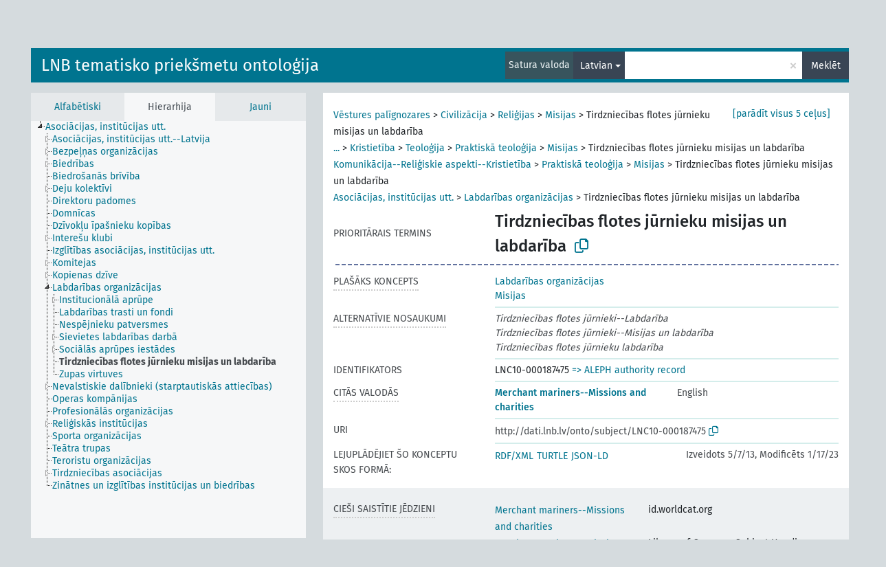

--- FILE ---
content_type: text/html; charset=UTF-8
request_url: https://dati.lnb.lv/onto/nllsh/lv/page/LNC10-000187475
body_size: 5466
content:
<!DOCTYPE html>
<html dir="ltr" lang="lv" prefix="og: https://ogp.me/ns#">
<head>
<base href="https://dati.lnb.lv/onto/">
<link rel="shortcut icon" href="favicon.ico">
<meta http-equiv="X-UA-Compatible" content="IE=Edge">
<meta http-equiv="Content-Type" content="text/html; charset=UTF-8">
<meta name="viewport" content="width=device-width, initial-scale=1.0">
<meta name="format-detection" content="telephone=no">
<meta name="generator" content="Skosmos 2.18">
<meta name="title" content="Tirdzniecības flotes jūrnieku misijas un labdarība - NLLSH - Skosmos">
<meta property="og:title" content="Tirdzniecības flotes jūrnieku misijas un labdarība - NLLSH - Skosmos">
<meta name="description" content="Concept Tirdzniecības flotes jūrnieku misijas un labdarība in vocabulary LNB tematisko priekšmetu ontoloģija">
<meta property="og:description" content="Concept Tirdzniecības flotes jūrnieku misijas un labdarība in vocabulary LNB tematisko priekšmetu ontoloģija">
<link rel="canonical" href="https://dati.lnb.lv/onto/nllsh/lv/page/LNC10-000187475">
<meta property="og:url" content="https://dati.lnb.lv/onto/nllsh/lv/page/LNC10-000187475">
<meta property="og:type" content="website">
<meta property="og:site_name" content="Skosmos">
<link href="vendor/twbs/bootstrap/dist/css/bootstrap.min.css" media="screen, print" rel="stylesheet" type="text/css">
<link href="vendor/vakata/jstree/dist/themes/default/style.min.css" media="screen, print" rel="stylesheet" type="text/css">
<link href="vendor/davidstutz/bootstrap-multiselect/dist/css/bootstrap-multiselect.min.css" media="screen, print" rel="stylesheet" type="text/css">
<link href="resource/css/fira.css" media="screen, print" rel="stylesheet" type="text/css">
<link href="resource/fontawesome/css/fontawesome.css" media="screen, print" rel="stylesheet" type="text/css">
<link href="resource/fontawesome/css/regular.css" media="screen, print" rel="stylesheet" type="text/css">
<link href="resource/fontawesome/css/solid.css" media="screen, print" rel="stylesheet" type="text/css">
<link href="resource/css/styles.css" media="screen, print" rel="stylesheet" type="text/css">
<link href="plugins/Skosmos-widget-aleph/stylesheet.css" media="screen, print" rel="stylesheet" type="text/css">
<title>Tirdzniecības flotes jūrnieku misijas un labdarība - NLLSH - Skosmos</title>
</head>
<body class="vocab-nllsh">
  <noscript>
    <strong>Diemžēl, Skosmos nevar darboties, ja nav ieslēgts JavaScript. Lūdzu to ieslēgt lai turpinātu darbu.</strong>
  </noscript>
  <a id="skiptocontent" href="nllsh/lv/page/LNC10-000187475#maincontent">Iet uz galveno saturu</a>
  <div class="topbar-container topbar-white">
    <div class="topbar topbar-white">
      <div id="topbar-service-helper">
  <a
              class="service-lv"
        href="lv/"><h1 id="service-name">Skosmos</h1></a>
</div>
<div id="topbar-language-navigation">
<div id="language"><span class="navigation-font">|</span>
      <a id="language-en" class="navigation-font" href="nllsh/en/page/LNC10-000187475"> in English</a>
        </div>
<div id="navigation">
  <a href="lv/" id="navi1" class="navigation-font" >
  Vārdnīcas  </a>
  <a href="lv/about" id="navi2" class="navigation-font">
  Par  </a>
  <a href="nllsh/lv/feedback" id="navi3" class="navigation-font">
  Komentāri  </a>
  <span class="skosmos-tooltip-wrapper skosmos-tooltip t-bottom" id="navi4" tabindex="0" data-title="Novietojiet kursoru uz teksta ar punktotu pasvītrojumu lai redzētu instrukcijas par šo īpašību. &#xa; &#xa; For truncation search, please use the symbol * as in *animal or *patent*. For ends of search words, the search will be truncated automatically, even if the truncation symbol is not entered manually: thus, cat will yield the same results as cat*.">
    <span class="navigation-font">Palīdzība</span>
  </span>
</div>
</div>

<!-- top-bar ENDS HERE -->
    </div>
  </div>
    <div class="headerbar">
    <div class="header-row"><div class="headerbar-coloured"></div><div class="header-left">
  <h1><a href="nllsh/lv/">LNB tematisko priekšmetu ontoloģija</a></h1>
</div>
<div class="header-float">
      <h2 class="sr-only">Meklēt vārdnīcā</h2>
    <div class="search-vocab-text"><p>Satura valoda</p></div>
    <form class="navbar-form" role="search" name="text-search" action="nllsh/lv/search">
    <input style="display: none" name="clang" value="lv" id="lang-input">
    <div class="input-group">
      <div class="input-group-btn">
        <label class="sr-only" for="lang-dropdown-toggle">Satura un meklēšanas valoda</label>
        <button type="button" class="btn btn-default dropdown-toggle" data-bs-toggle="dropdown" aria-expanded="false" id="lang-dropdown-toggle">Latvian<span class="caret"></span></button>
        <ul class="dropdown-menu" aria-labelledby="lang-dropdown-toggle">
                            <li><a class="dropdown-item" href="nllsh/lv/page/LNC10-000187475?clang=en" class="lang-button" hreflang="en">English</a></li>
                    <li><a class="dropdown-item" href="nllsh/lv/page/LNC10-000187475" class="lang-button" hreflang="lv">Latvian</a></li>
                    <li><a class="dropdown-item" href="nllsh/lv/page/LNC10-000187475?clang=ru" class="lang-button" hreflang="ru">Russian</a></li>
                            <li>
            <a class="dropdown-item" href="nllsh/lv/page/LNC10-000187475?clang=lv&amp;anylang=on"
              class="lang-button" id="lang-button-all">Jebkura valoda</a>
            <input name="anylang" type="checkbox">
          </li>
        </ul>
      </div><!-- /btn-group -->
      <label class="sr-only" for="search-field">Ievadiet meklējamo terminu</label>
      <input id="search-field" type="text" class="form-control" name="q" value="">
      <div class="input-group-btn">
        <label class="sr-only" for="search-all-button">Sākt meklēšanu</label>
        <button id="search-all-button" type="submit" class="btn btn-primary">Meklēt</button>
      </div>
    </div>
      </form>
</div>
</div>  </div>
    <div class="main-container">
        <div id="sidebar">
          <div class="sidebar-buttons">
                <h2 class="sr-only">Sānjoslas saraksts: apskatīt un pārlūkot vārdnīcas saturu pēc izvēlētā kritērija</h2>
        <ul class="nav nav-tabs">
                                      <h3 class="sr-only">Attēlot vārdnīcas konceptus alfabētiski</h3>
                    <li id="alpha" class="nav-item"><a class="nav-link" href="nllsh/lv/index">Alfabētiski</a></li>
                                                  <h3 class="sr-only">Attēlot vārdnīcas konceptus hierarhiski</h3>
                    <li id="hierarchy" class="nav-item">
            <a class="nav-link active" href="#" id="hier-trigger"
                        >Hierarhija            </a>
          </li>
                                                            <h3 class="sr-only">Attēlot vārdnīcas konceptus pēc jaunākajiem ierakstiem</h3>
                              <li id="changes" class="nav-item"><a class="nav-link" href="nllsh/lv/new">Jauni</a></li>
                                      </ul>
      </div>
      
            <h4 class="sr-only">Attēlo vārdnīcas konceptus alfabēta secībā</h4>
            <div class="sidebar-grey  concept-hierarchy">
        <div id="alphabetical-menu">
                  </div>
              </div>
        </div>
    
            <main id="maincontent" tabindex="-1">
            <div class="content">
        <div id="content-top"></div>
                     <h2 class="sr-only">Koncepta informācija</h2>
            <div class="concept-info">
      <div class="concept-main">
              <div class="row">
                                      <div class="crumb-path">
                        <a class="propertyvalue bread-crumb" href="nllsh/lv/page/LNC10-000053150">Vēstures palīgnozares</a><span class="bread-crumb"> > </span>
                                                <a class="propertyvalue bread-crumb" href="nllsh/lv/page/LNC10-000050510">Civilizācija</a><span class="bread-crumb"> > </span>
                                                <a class="propertyvalue bread-crumb" href="nllsh/lv/page/LNC10-000049540">Reliģijas</a><span class="bread-crumb"> > </span>
                                                <a class="propertyvalue bread-crumb" href="nllsh/lv/page/LNC10-000070823">Misijas</a><span class="bread-crumb"> > </span>
                                                <span class="bread-crumb propertylabel-pink">Tirdzniecības flotes jūrnieku misijas un labdarība</span>
                                                </div>
                                                <div class="crumb-path">
                        <a class="propertyvalue bread-crumb expand-crumbs" href="nllsh/lv/page/LNC10-000053150">...</a><span class="bread-crumb"> > </span>
                                                                                                                        <a class="propertyvalue hidden-breadcrumb" href="nllsh/lv/page/LNC10-000053150">Vēstures palīgnozares</a><span class="hidden-breadcrumb"> > </span>
                                    <a class="propertyvalue hidden-breadcrumb" href="nllsh/lv/page/LNC10-000050510">Civilizācija</a><span class="hidden-breadcrumb"> > </span>
                                    <a class="propertyvalue hidden-breadcrumb" href="nllsh/lv/page/LNC10-000049540">Reliģijas</a><span class="hidden-breadcrumb"> > </span>
                                                                                                                                                                              <a class="propertyvalue bread-crumb" href="nllsh/lv/page/LNC10-000047305">Kristietība</a><span class="bread-crumb"> > </span>
                                                <a class="propertyvalue bread-crumb" href="nllsh/lv/page/LNC10-000049095">Teoloģija</a><span class="bread-crumb"> > </span>
                                                <a class="propertyvalue bread-crumb" href="nllsh/lv/page/LNC10-000049109">Praktiskā teoloģija</a><span class="bread-crumb"> > </span>
                                                <a class="propertyvalue bread-crumb" href="nllsh/lv/page/LNC10-000070823">Misijas</a><span class="bread-crumb"> > </span>
                                                <span class="bread-crumb propertylabel-pink">Tirdzniecības flotes jūrnieku misijas un labdarība</span>
                                                </div>
                                                <div class="crumb-path">
                        <a class="propertyvalue bread-crumb" href="nllsh/lv/page/LNC10-000194162">Komunikācija--Reliģiskie aspekti--Kristietība</a><span class="bread-crumb"> > </span>
                                                <a class="propertyvalue bread-crumb" href="nllsh/lv/page/LNC10-000049109">Praktiskā teoloģija</a><span class="bread-crumb"> > </span>
                                                <a class="propertyvalue bread-crumb" href="nllsh/lv/page/LNC10-000070823">Misijas</a><span class="bread-crumb"> > </span>
                                                <span class="bread-crumb propertylabel-pink">Tirdzniecības flotes jūrnieku misijas un labdarība</span>
                                                </div>
                                                <div class="crumb-path">
                        <a class="propertyvalue bread-crumb" href="nllsh/lv/page/LNC10-000060118">Asociācijas, institūcijas utt.</a><span class="bread-crumb"> > </span>
                                                <a class="propertyvalue bread-crumb" href="nllsh/lv/page/LNC10-000066085">Labdarības organizācijas</a><span class="bread-crumb"> > </span>
                                                <span class="bread-crumb propertylabel-pink">Tirdzniecības flotes jūrnieku misijas un labdarība</span>
                                                </div>
                                                <div class="crumb-path">
                        <a class="propertyvalue bread-crumb" href="nllsh/lv/page/LNC10-000058447">Labklājību veicinošie pakalpojumi</a><span class="bread-crumb"> > </span>
                                                <a class="propertyvalue bread-crumb" href="nllsh/lv/page/LNC10-000058281">Sociālais darbs</a><span class="bread-crumb"> > </span>
                                                <a class="propertyvalue bread-crumb" href="nllsh/lv/page/LNC10-000066085">Labdarības organizācijas</a><span class="bread-crumb"> > </span>
                                                <span class="bread-crumb propertylabel-pink">Tirdzniecības flotes jūrnieku misijas un labdarība</span>
                                                </div>
                          </div>
            <div class="row property prop-preflabel"><div class="property-label property-label-pref"><h3 class="versal">
                                      Prioritārais termins
                      </h3></div><div class="property-value-column"><span class="prefLabel conceptlabel" id="pref-label">Tirdzniecības flotes jūrnieku misijas un labdarība</span>
                        &nbsp;
        <button type="button" data-bs-toggle="tooltip" data-bs-placement="button" title="Copy to clipboard" class="btn btn-default btn-xs copy-clipboard" for="#pref-label"><span class="fa-regular fa-copy"></span></button></div><div class="col-md-12"><div class="preflabel-spacer"></div></div></div>
                       <div class="row property prop-skos_broader">
          <div class="property-label">
            <h3 class="versal               property-click skosmos-tooltip-wrapper skosmos-tooltip t-top" data-title="Plašāks koncepts
              ">
                              Plašāks koncepts
                          </h3>
          </div>
          <div class="property-value-column"><div class="property-value-wrapper">
                <ul>
                     <li>
                                                                               <a href="nllsh/lv/page/LNC10-000066085"> Labdarības organizācijas</a>
                                                                                                      </li>
                     <li>
                                                                               <a href="nllsh/lv/page/LNC10-000070823"> Misijas</a>
                                                                                                      </li>
                </ul>
                </div></div></div>
                               <div class="row property prop-skos_altLabel">
          <div class="property-label">
            <h3 class="versal               property-click skosmos-tooltip-wrapper skosmos-tooltip t-top" data-title="Koncepta alternatīvie nosaukumi
              ">
                              Alternatīvie nosaukumi
                          </h3>
          </div>
          <div class="property-value-column"><div class="property-value-wrapper">
                <ul>
                     <li>
                                                                 <span class="replaced">Tirdzniecības flotes jūrnieki--Labdarība</span>
                                      </li>
                     <li>
                                                                 <span class="replaced">Tirdzniecības flotes jūrnieki--Misijas un labdarība</span>
                                      </li>
                     <li>
                                                                 <span class="replaced">Tirdzniecības flotes jūrnieku labdarība</span>
                                      </li>
                </ul>
                </div></div></div>
                               <div class="row property prop-dc_identifier">
          <div class="property-label">
            <h3 class="versal              ">
                              Identifikators
                          </h3>
          </div>
          <div class="property-value-column"><div class="property-value-wrapper">
                <ul>
                     <li>
                                                                 <span>LNC10-000187475</span>
                                      </li>
                </ul>
                </div></div></div>
                                <div class="row property prop-other-languages">
        <div class="property-label"><h3 class="versal property-click skosmos-tooltip-wrapper skosmos-tooltip t-top" data-title="Termini šim konceptam citās valodās." >Citās valodās</h3></div>
        <div class="property-value-column">
          <div class="property-value-wrapper">
            <ul>
                                          <li class="row other-languages first-of-language">
                <div class="col-6 versal versal-pref">
                                                      <a href='nllsh/lv/page/LNC10-000187475?clang=en' hreflang='en'>Merchant mariners--Missions and charities</a>
                                  </div>
                <div class="col-6 versal"><p>English</p></div>
              </li>
                                        </ul>
          </div>
        </div>
      </div>
              <div class="row property prop-uri">
            <div class="property-label"><h3 class="versal">URI</h3></div>
            <div class="property-value-column">
                <div class="property-value-wrapper">
                    <span class="versal uri-input-box" id="uri-input-box">http://dati.lnb.lv/onto/subject/LNC10-000187475</span>
                    <button type="button" data-bs-toggle="tooltip" data-bs-placement="button" title="Copy to clipboard" class="btn btn-default btn-xs copy-clipboard" for="#uri-input-box">
                      <span class="fa-regular fa-copy"></span>
                    </button>
                </div>
            </div>
        </div>
        <div class="row">
            <div class="property-label"><h3 class="versal">Lejuplādējiet šo konceptu SKOS formā:</h3></div>
            <div class="property-value-column">
<span class="versal concept-download-links"><a href="rest/v1/nllsh/data?uri=http%3A%2F%2Fdati.lnb.lv%2Fonto%2Fsubject%2FLNC10-000187475&amp;format=application/rdf%2Bxml">RDF/XML</a>
          <a href="rest/v1/nllsh/data?uri=http%3A%2F%2Fdati.lnb.lv%2Fonto%2Fsubject%2FLNC10-000187475&amp;format=text/turtle">
            TURTLE</a>
          <a href="rest/v1/nllsh/data?uri=http%3A%2F%2Fdati.lnb.lv%2Fonto%2Fsubject%2FLNC10-000187475&amp;format=application/ld%2Bjson">JSON-LD</a>
        </span><span class="versal date-info">Izveidots 5/7/13, Modificēts 1/17/23</span>            </div>
        </div>
      </div>
      <!-- appendix / concept mapping properties -->
      <div
          class="concept-appendix hidden"
          data-concept-uri="http://dati.lnb.lv/onto/subject/LNC10-000187475"
          data-concept-type="skos:Concept"
          >
      </div>
    </div>
    
  

<template id="property-mappings-template">
    {{#each properties}}
    <div class="row{{#ifDeprecated concept.type 'skosext:DeprecatedConcept'}} deprecated{{/ifDeprecated}} property prop-{{ id }}">
        <div class="property-label"><h3 class="versal{{#ifNotInDescription type description}} property-click skosmos-tooltip-wrapper skosmos-tooltip t-top" data-title="{{ description }}{{/ifNotInDescription}}">{{label}}</h3></div>
        <div class="property-value-column">
            {{#each values }} {{! loop through ConceptPropertyValue objects }}
            {{#if prefLabel }}
            <div class="row">
                <div class="col-5">
                    <a class="versal" href="{{hrefLink}}">{{#if notation }}<span class="versal">{{ notation }} </span>{{/if}}{{ prefLabel }}</a>
                    {{#ifDifferentLabelLang lang }}<span class="propertyvalue"> ({{ lang }})</span>{{/ifDifferentLabelLang}}
                </div>
                {{#if vocabName }}
                    <span class="appendix-vocab-label col-7">{{ vocabName }}</span>
                {{/if}}
            </div>
            {{/if}}
            {{/each}}
        </div>
    </div>
    {{/each}}
</template>

        <div id="content-bottom"></div>
      </div>
    </main>
            <footer id="footer"></footer>
  </div>
  <script>
<!-- translations needed in javascript -->
var noResultsTranslation = "Nav rezultātu";
var loading_text = "Ielādē vairāk objektu";
var loading_failed_text = "Kļūda: neizdevās ielasīt vairāk ierakstu!";
var loading_retry_text = "Atkārtot";
var jstree_loading = "Lādējas ...";
var results_disp = "Attēloti visi %d rezultāti";
var all_vocabs  = "no visiem";
var n_selected = "selected";
var missing_value = "Šī vērtība ir obligāta un nevar būt tukša";
var expand_paths = "parādīt visus # ceļus";
var expand_propvals = "parādīt visas # vērtības";
var hiertrans = "Hierarhija";
var depr_trans = "Novecojis koncepts";
var sr_only_translations = {
  hierarchy_listing: "Vārdnīcas konceptu hierarhisks saraksts",
  groups_listing: "Vārdnīcas konceptu un grupu hierarhisks saraksts",
};

<!-- variables passed through to javascript -->
var lang = "lv";
var content_lang = "lv";
var vocab = "nllsh";
var uri = "http://dati.lnb.lv/onto/subject/LNC10-000187475";
var prefLabels = [{"lang": "lv","label": "Tirdzniecības flotes jūrnieku misijas un labdarība"}];
var uriSpace = "http://dati.lnb.lv/onto/subject/";
var showNotation = true;
var sortByNotation = null;
var languageOrder = ["lv","en","ru"];
var vocShortName = "NLLSH";
var explicitLangCodes = false;
var pluginParameters = [];
</script>

<script type="application/ld+json">
{"@context":{"skos":"http://www.w3.org/2004/02/skos/core#","isothes":"http://purl.org/iso25964/skos-thes#","rdfs":"http://www.w3.org/2000/01/rdf-schema#","owl":"http://www.w3.org/2002/07/owl#","dct":"http://purl.org/dc/terms/","dc11":"http://purl.org/dc/elements/1.1/","uri":"@id","type":"@type","lang":"@language","value":"@value","graph":"@graph","label":"rdfs:label","prefLabel":"skos:prefLabel","altLabel":"skos:altLabel","hiddenLabel":"skos:hiddenLabel","broader":"skos:broader","narrower":"skos:narrower","related":"skos:related","inScheme":"skos:inScheme","schema":"http://schema.org/","wd":"http://www.wikidata.org/entity/","wdt":"http://www.wikidata.org/prop/direct/","nllsh":"http://dati.lnb.lv/onto/subject/"},"graph":[{"uri":"nllsh:LNC10-000066085","type":"skos:Concept","narrower":{"uri":"nllsh:LNC10-000187475"},"prefLabel":[{"lang":"lv","value":"Labdarības organizācijas"},{"lang":"en","value":"Charitable institutions"}]},{"uri":"nllsh:LNC10-000070823","type":"skos:Concept","narrower":{"uri":"nllsh:LNC10-000187475"},"prefLabel":[{"lang":"lv","value":"Misijas"},{"lang":"en","value":"Christian missions"}]},{"uri":"nllsh:LNC10-000187475","type":"skos:Concept","dct:created":{"type":"http://www.w3.org/2001/XMLSchema#date","value":"2013-05-07"},"dct:identifier":"LNC10-000187475","dct:modified":{"type":"http://www.w3.org/2001/XMLSchema#date","value":"2023-01-17"},"altLabel":[{"lang":"lv","value":"Tirdzniecības flotes jūrnieku labdarība"},{"lang":"lv","value":"Tirdzniecības flotes jūrnieki--Misijas un labdarība"},{"lang":"lv","value":"Tirdzniecības flotes jūrnieki--Labdarība"}],"broader":[{"uri":"nllsh:LNC10-000070823"},{"uri":"nllsh:LNC10-000066085"}],"skos:closeMatch":[{"uri":"http://id.worldcat.org/fast/1017021"},{"uri":"http://id.loc.gov/authorities/subjects/sh85083776"}],"inScheme":{"uri":"http://dati.lnb.lv/onto/subject/"},"prefLabel":[{"lang":"lv","value":"Tirdzniecības flotes jūrnieku misijas un labdarība"},{"lang":"en","value":"Merchant mariners--Missions and charities"}]}]}
</script>
<script src="vendor/components/jquery/jquery.min.js"></script>
<script src="vendor/components/handlebars.js/handlebars.min.js"></script>
<script src="vendor/vakata/jstree/dist/jstree.min.js"></script>
<script src="vendor/twitter/typeahead.js/dist/typeahead.bundle.min.js"></script>
<script src="vendor/davidstutz/bootstrap-multiselect/dist/js/bootstrap-multiselect.min.js"></script>
<script src="vendor/twbs/bootstrap/dist/js/bootstrap.bundle.js"></script>
<script src="vendor/etdsolutions/waypoints/jquery.waypoints.min.js"></script>
<script src="vendor/newerton/jquery-mousewheel/jquery.mousewheel.min.js"></script>
<script src="vendor/pamelafox/lscache/lscache.min.js"></script>
<script src="resource/js/config.js"></script>
<script src="resource/js/hierarchy.js"></script>
<script src="resource/js/groups.js"></script>
<script src="resource/js/scripts.js"></script>
<script src="plugins/Skosmos-widget-aleph/widget.js"></script><script>var pluginCallbacks = ["aleph_message"];</script><script src="resource/js/docready.js"></script>

    <script id="Skosmos-widget-aleph-template" type="text/x-handlebars-template"><h1 class='acrobata_message'>{{ message }}</h1>
</script></body>
</html>
